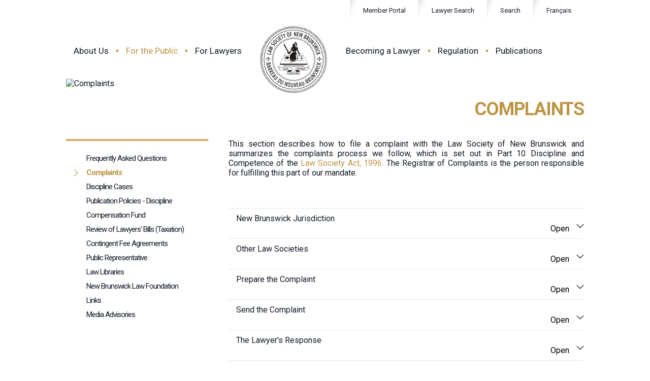

--- FILE ---
content_type: text/html; charset=UTF-8
request_url: https://lawsociety-barreau.nb.ca/en/public/filing-a-complaint/
body_size: 7835
content:
<!DOCTYPE html>
<html lang="en">
  <head>
    <meta charset="utf-8" />
    <!-- METATAGS -->
         <title>Complaints - Law Society of New Brunswick</title>

    <meta name="author" content="Law Society of New Brunswick" />
    <meta name="copyright" content="Law Society of New Brunswick" />
    <meta name="designer" content="OrangeSprocket | https://www.orangesprocket.com" />
    <meta name="owner" content="Law Society of New Brunswick" />
    <meta name="Classification" content="Business" />
    <meta name="DC.creator" content="Law Society of New Brunswick" />
    <meta name="DC.publisher" content="Law Society of New Brunswick" />
    <meta name="DC.rights" content="Law Society of New Brunswick" scheme="DCTERMS.URI" />

    <meta name="description" content="The Law Society was officially created in 1846. The Provincial Legislative Assembly adopted Chapter 48 of the Provincial Statutes which in effect incorporated what was then called the 'Barristers' Society' for the 'purpose of securing in the Province a learned and honourable legal profession, for establishing order and good conduct among its members and for promoting knowledgeable development and reform of the law'." />
    <meta name="topic" content="Law" />
    <meta name="DC.title" content="Complaints - Law Society of New Brunswick" />
    <meta name="DC.subject" content="Law" />
    <meta name="DC.description" content="The Law Society was officially created in 1846. The Provincial Legislative Assembly adopted Chapter 48 of the Provincial Statutes which in effect incorporated what was then called the 'Barristers' Society' for the 'purpose of securing in the Province a learned and honourable legal profession, for establishing order and good conduct among its members and for promoting knowledgeable development and reform of the law'." />

    <meta name="DC.type" content="Text" scheme="DCTERMS.DCMIType" />
    <meta name="DC.format" content="text/html" />

    <meta name="DC.date.created" content="Y-m-d" scheme="DCTERMS.W3CDTF" />
    <meta name="DC.date.modified" content="Y-m-d" scheme="DCTERMS.W3CDTF" />
    <meta name="DC.date.valid" content="Y-m-d" scheme="DCTERMS.W3CDTF" />

    <meta name="DC.identifier" content="https://lawsociety-barreau.nb.ca/en/public/filing-a-complaint" scheme="DCTERMS.URI" />
    <link rel="canonical" href="https://lawsociety-barreau.nb.ca/en/public/filing-a-complaint" />

    <meta name="robots" content="index,follow,noodp,noydir" />
    <meta name="verify-v1" content="" />
    <meta name="google-site-verification" content="" />

    <meta name="ICBM" content="45.963561,-66.643152" />
    <meta name="geo.position" content="45.963561,-66.643152" />
    <meta name="geo.placename" content="Fredericton, New Brunswick, Canada" />
    <meta name="geo.region" content="ca-nb" />

    <link rel="icon" type="image/png" href="https://lawsociety-barreau.nb.ca/resource/img/favicon-96x96.png" sizes="96x96" />
    <link rel="icon" type="image/svg+xml" href="https://lawsociety-barreau.nb.ca/resource/img/favicon.svg" />
    <link rel="shortcut icon" href="https://lawsociety-barreau.nb.ca/resource/img/favicon.ico" />
    <link rel="apple-touch-icon" sizes="180x180" href="https://lawsociety-barreau.nb.ca/resource/img/apple-touch-icon.png" />

    <meta property="og:title" content="Complaints - Law Society of New Brunswick" />
    <meta property="og:type" content="website" />
    <meta property="og:url" content="https://lawsociety-barreau.nb.ca/en/public/filing-a-complaint" />
    <meta property="og:image" content="https://lawsociety-barreau.nb.ca/resource/img/share-img.png" />
    <meta property="og:site_name" content="Law Society of New Brunswick" />
    <meta property="og:description" content="The Law Society was officially created in 1846. The Provincial Legislative Assembly adopted Chapter 48 of the Provincial Statutes which in effect incorporated what was then called the 'Barristers' Society' for the 'purpose of securing in the Province a learned and honourable legal profession, for establishing order and good conduct among its members and for promoting knowledgeable development and reform of the law'." />

    <link rel="alternate" type="application/rss+xml" title="RSS" href="/blog/rss_en" />
      

    <!-- **** HTML5 HELPERS **** -->
    <!--[if IE]><script src="https://html5shiv.googlecode.com/svn/trunk/html5.js"></script><![endif]-->
    <!--[if lte IE 8]><script src="resource/js/_support/es5-shim.js"></script><![endif]-->
    <!--[if lte IE 8]><script type="text/javascript" src="/resource/compiler/ie.js"></script><![endif]-->

    <link rel="stylesheet" href="/resource/css/screen.css" />
    <!-- <link rel="stylesheet" type="text/css" href="/themes/third_party/calendar/templates/mini.css" />
      <link rel="stylesheet" type="text/css" href="/themes/third_party/calendar/templates/month.css" /> -->

    <!--[if IE]><link rel="stylesheet" href="/resource/css/_ie/ie.css" type="text/css" media="screen,projection" /><![endif]-->
    <!--[if IE 7]><link rel="stylesheet" href="/resource/css/_ie/ie7.css" type="text/css" media="screen,projection" /><![endif]-->
    <!--[if IE 8]><link rel="stylesheet" href="/resource/css/_ie/ie8.css" type="text/css" media="screen,projection" /><![endif]-->
    <!--[if IE 9]><link rel="stylesheet" href="/resource/css/_ie/ie9.css" type="text/css" media="screen,projection" /><![endif]-->

    <!-- <script type="text/javascript" src="https://ajax.googleapis.com/ajax/libs/jquery/1.10.2/jquery.min.js"></script> -->
    <script type="text/javascript" src="https://ajax.googleapis.com/ajax/libs/jquery/3.6.0/jquery.min.js"></script>
    <script type="text/javascript" src="/resource/js/jquery.cookie.js"></script>
    <script type="text/javascript" src="/resource/js/jquery.bxSlider.js"></script>
    <script type="text/javascript" src="/resource/js/jquery.overlaps.js"></script>
    <script type="text/javascript" src="/resource/js/main.js"></script>
  </head>

  
  <body class="en  ">
        <header>
      <div class="wrapper">
        <nav id="top-links">
          <a href="https://lsbnb.alinityapp.com/client" title="Member Portal" target="_blank">Member Portal</a>
          <a href="https://lsbnb.alinityapp.com/client/publicdirectory" title="Lawyer Search" target="_blank">Lawyer Search</a>
          <!-- <a href="https://secure.lawsociety-barreau.nb.ca/memberdirectory/SearchResults.aspx" target="_blank"><span>&nbsp;</span>Lawyer Search</a> -->
          <a href="#" data-popup="search" id="searchButton"><span>&nbsp;</span>Search</a>
          <div class="searchForm">
            <form method="post" action="https://lawsociety-barreau.nb.ca/"  >
<div class='hiddenFields'>
<input type="hidden" name="ACT" value="8" />
<input type="hidden" name="XID" value="9217cff18e7f8c4262a2cfb10042cfbadc403fb8" />
<input type="hidden" name="RES" value="" />
<input type="hidden" name="meta" value="70RQZN6C+CzgEndAodRwqrIFxbtkZFN/IgoCPYCOiOE6D7YDKi5jIIAuXfDFO6/iJByKvAHeza4j0BXrSWwuSBOdZSaSH8Q8JlbFl1bMri9Hv58iyPgCSG8cPumRjrim6FI6Zv48TJiRefbuC/E7stSu12gbNPB9InHWhdApNfsamMqZjfTTCeL6uSJt3ww3YMUcU3EzydMlhCPxoGzJImI3BR/lcClz2S65u2CD3bLad7M5SKbELa6SubrM+bOaGKlqlaYdiRFah0zyiS6aZW7aXd7fAvy/8p1uOPSFGabzqcsZTqkyv+cJFIi5brIfhba+sqPtNl/pvH1DEbtSdAP8i1Thr4f6w4UxxbrdVWnEJnNXS35yRmqIzTlDNrp/3HoqX2JuQNP2H6tysPm6zyywkwzJXpZAwiHvzdP+rhoUuDm2JfWzLCzZfW5pLrJiF+C6uZIoDW5Z1eGa+O2yCVJUvD0VeehC60I7ManpHojScny5gYCwr28a6KEGFKQ084WKTgJo9cEw9ax8MZ8kwpA2Sr0XV3VBUpgQyx0rMME=" />
<input type="hidden" name="site_id" value="1" />
</div>


            <!-- <input type="hidden" name="csrf_token" value="{csrf_token}" /> -->
            <input type="text" name="keywords" id="keywords" value="" size="18" maxlength="100" placeholder="Search..." />
            <div id="searchSubmit"></div>
            </form>
          </div>

          
          <a
            href="
                    	                			https://lawsociety-barreau.nb.ca/fr/pour-le-public/plaintes/
                									                    "
            id="french"
            >Français</a
          >
           
        </nav>
        <!-- <div id="search" class="popup">
          <form method="post" action="?">
            <fieldset>
              <input type="text" name="keywords" placeholder="Keywords" />
              <button type="submit" class="more"><span>&nbsp;</span></button>
            </fieldset>
          </form>
        </div>

        <div id="login" class="popup">
          <form method="post" action="?">
            <fieldset>
              <input type="text" name="username" placeholder="Username" />
              <input type="password" name="password" placeholder="Password" />

              <button type="submit" class="more"><span>&nbsp;</span></button>

              <a href="#">Forgot your password?</a>
            </fieldset>
          </form>
        </div> -->

        <nav id="main">
          <a href="/en/about/" class="has-sub ">About Us<span>&nbsp;</span></a
          ><span>&nbsp;</span> <a href="/en/public/" class="has-sub nav-active">For the Public<span>&nbsp;</span></a
          ><span>&nbsp;</span>
          <a href="/en/for-lawyers/" class="has-sub ">For Lawyers<span>&nbsp;</span></a>
          <h1>
            <a href="/en/">Law Society of New Brunswick - Barreau du Nouveau-Brunswick</a>
          </h1>
          <a href="/en/becoming-a-lawyer/" class="has-sub ">Becoming a Lawyer<span>&nbsp;</span></a
          ><span>&nbsp;</span> <a href="/en/regulation/" class="has-sub ">Regulation<span>&nbsp;</span></a
          ><span>&nbsp;</span>
          <a href="/en/publications/" class="has-sub ">Publications<span>&nbsp;</span></a>
        </nav>
      </div>
    </header>
       </body>
</html>



<section id="page" class="public filing-a-complaint standard long-menu">

    <div class="wrapper">
        <header>
            <img src="https://lawsociety-barreau.nb.ca/uploads/headers/header-objects.jpg" alt="Complaints" width="1020" height="240" />
                        <h2><p>
	<strong>Complaints</strong></p>
</h2>
                    </header>
    </div>
    <div class="wrapper">
		<nav id="sub-menu">
	        <ul id="nav-sub">
<li class="first"><a href="https://lawsociety-barreau.nb.ca/en/public/faq/">Frequently Asked Questions</a></li>
<li class="active"><a href="https://lawsociety-barreau.nb.ca/en/public/filing-a-complaint/">Complaints</a></li>
<li><a href="https://lawsociety-barreau.nb.ca/en/public/discipline-history-full-list/">Discipline Cases</a></li>
<li><a href="https://lawsociety-barreau.nb.ca/en/public/discipline-publication-policy/">Publication Policies - Discipline</a></li>
<li><a href="https://lawsociety-barreau.nb.ca/en/public/compensation-fund/">Compensation Fund</a></li>
<li><a href="https://lawsociety-barreau.nb.ca/en/public/review-of-lawyers-bills-taxation/">Review of Lawyers' Bills (Taxation)</a></li>
<li><a href="https://lawsociety-barreau.nb.ca/en/public/contingent-fee-agreements/">Contingent Fee Agreements</a></li>
<li><a href="https://lawsociety-barreau.nb.ca/en/public/representative/">Public Representative</a></li>
<li><a href="https://lawsociety-barreau.nb.ca/en/public/law-libraries/">Law Libraries</a></li>
<li><a href="https://lawsociety-barreau.nb.ca/en/public/new-brunswick-law-foundation/">New Brunswick Law Foundation</a></li>
<li><a href="https://lawsociety-barreau.nb.ca/en/public/links/">Links</a></li>
<li class="last"><a href="https://lawsociety-barreau.nb.ca/en/public/media/">Media Advisories</a></li>
</ul>
	    </nav>
	    <div class="content">
	
	        
	        <div class="block odd">
				<div class="content-wrapper">
	
	                <p style="text-align: justify;">
	This section describes how to file a complaint with the Law Society of New Brunswick and summarizes the complaints process we follow, which is set out in Part 10 Discipline and Competence of the <a href="https://lawsociety-barreau.nb.ca/uploads/forms/Law_Society_Act_1996_-_Loi_de_1996_sur_le_Barreau.pdf" target="_blank">Law Society Act, 1996</a>. The Registrar of Complaints is the person responsible for fulfilling this part of our mandate.</p>

	
	                	                				</div>
	        </div>
	        
	
	        
            <div class="question en" href="#faq">
                <p>
	New Brunswick Jurisdiction</p>

                <a href="#">Open <span>&nbsp;</span></a>
            </div>
            <div class="answer">
                <p>
	The Law Society of New Brunswick is authorized to regulate lawyers practising in <strong>New Brunswick</strong>. The Registrar of Complaints is authorized to investigate lawyers&rsquo; professional conduct.</p>
<p>
	If you feel a lawyer practising in New Brunswick has conducted himself or herself improperly, you may file a complaint in writing. The Law Society will investigate complaints about a range of professional conduct issues. All complaints are under the jurisdiction of our <a href="/uploads/forms/Code_of_Professional_Conduct.pdf" target="_blank">Code of Professional Conduct</a>, as well as our <a href="https://lawsociety-barreau.nb.ca/en/regulation/acts-and-rules" target="_blank">Act and Rules</a>.</p>
<p>
	<strong>IMPORTANT: filing a complaint is not a substitute for <a href="https://lawsociety-barreau.nb.ca/en/public/review-of-lawyers-bills-taxation" target="_blank">Review of Lawyers&rsquo; Bills</a>&nbsp;or for claiming damages for negligence from the <a href="https://lawsociety-barreau.nb.ca/en/for-lawyers/insurance" target="_blank">Professional Liability Reserve (Insurance Fund)</a></strong>.</p>

                <a href="#" class="close">Close <span>&nbsp;</span></a>
                <div class="clear">&nbsp;</div>
            </div>
	        
            <div class="question en" href="#faq">
                <p>
	Other Law Societies</p>

                <a href="#">Open <span>&nbsp;</span></a>
            </div>
            <div class="answer">
                <p>
	If you wish to file a complaint against a lawyer practising in one of the other provinces or territories, you must contact that other law society about their procedures. A list of all law societies in Canada is available on our <a href="https://lawsociety-barreau.nb.ca/en/public/links" target="_blank">Links</a> page.</p>

                <a href="#" class="close">Close <span>&nbsp;</span></a>
                <div class="clear">&nbsp;</div>
            </div>
	        
            <div class="question en" href="#faq">
                <p>
	Prepare the Complaint</p>

                <a href="#">Open <span>&nbsp;</span></a>
            </div>
            <div class="answer">
                <p>
	There are two ways to file a complaint: write a letter naming the lawyer and describing your complaint OR complete our <a href="https://lsbnb.alinityapp.com/client/complaint/submitcomplaint?_als_culturechoice=en-ca" target="_blank">Complaint Form </a>and submit it. Additional information or documents may be attached to the electronic form. Also with respect to the form, please answer as much as you are able to, including all required fields.</p>
<p>
	We cannot accept complaints by telephone. According to the <a href="https://lawsociety-barreau.nb.ca/uploads/forms/Law_Society_Act_1996_-_Loi_de_1996_sur_le_Barreau.pdf" target="_blank">Law Society Act, 1996</a>, complaints must be filed in writing and we are not permitted to make exceptions.</p>
<p>
	You may attach <strong>copies</strong> of any documents you feel are important in order to clearly explain or support your complaint. We do not promise to return original documents. Please note: we cannot help you write your complaint, nor can we advise you as to what you should write or include. You do not need to quote the provisions or relevant parts of legislation that you feel the lawyer breached.</p>
<p>
	The complaint should cover &ldquo;the five W&rsquo;s&rdquo;: who, what, where, when and why?</p>
<ul>
	<li>
		Who is the lawyer? &ndash; You must name the lawyer. We do not accept complaints against law firms.</li>
	<li>
		What did he/she do or fail to do?</li>
	<li>
		Where did it happen?</li>
	<li>
		When did it happen? &ndash; There is no time limit for filing a complaint.</li>
	<li>
		Why do you think it happened?</li>
</ul>
<p>
	Make sure to include your full name and contact information, including your full mailing address and telephone numbers. If you move or if your telephone numbers change, please be sure to contact us again with your new information.&nbsp;</p>

                <a href="#" class="close">Close <span>&nbsp;</span></a>
                <div class="clear">&nbsp;</div>
            </div>
	        
            <div class="question en" href="#faq">
                <p>
	Send the Complaint</p>

                <a href="#">Open <span>&nbsp;</span></a>
            </div>
            <div class="answer">
                <p>
	Send your complaint letter or completed form along with <strong>copies</strong> of any relevant documents to the attention of the Registrar of Complaints by <a href="https://lawsociety-barreau.nb.ca/en/about/contact" target="_blank">regular mail, by fax, or by email</a>.&nbsp;Be sure to sign your complaint. If you send an unsigned complaint by email, please send a signed copy by regular mail as well.&nbsp;</p>
<p>
	If you have completed and submitted an electronic <a href="https://lsbnb.alinityapp.com/client/complaint/submitcomplaint?_als_culturechoice=en-ca" target="_blank">Complaint Form</a>, it is not required to submit a copy by mail, fax or email.&nbsp;</p>
<p>
	As soon as we receive your complaint, we will write to you <strong>by regular mail</strong> to acknowledge receipt.</p>

                <a href="#" class="close">Close <span>&nbsp;</span></a>
                <div class="clear">&nbsp;</div>
            </div>
	        
            <div class="question en" href="#faq">
                <p>
	The Lawyer&#39;s Response</p>

                <a href="#">Open <span>&nbsp;</span></a>
            </div>
            <div class="answer">
                <p>
	Once the lawyer&rsquo;s response is received, it will be evaluated by the Registrar of Complaints. In most cases, a copy will be sent to you although it is possible that some solicitor-client privileged information will <strong>not </strong>be forwarded to you. Along with the lawyer&rsquo;s response, you will be given an opportunity to make additional comments. At this point, you may be satisfied with the lawyer&rsquo;s response.&nbsp;</p>

                <a href="#" class="close">Close <span>&nbsp;</span></a>
                <div class="clear">&nbsp;</div>
            </div>
	        
            <div class="question en" href="#faq">
                <p>
	Action Taken by the Registrar</p>

                <a href="#">Open <span>&nbsp;</span></a>
            </div>
            <div class="answer">
                <p>
	If the complaint cannot be resolved, the Registrar of Complaints will consider all documentary material obtained and determine if further investigation is necessary and then determine if the complaint has merit. Both you and the lawyer will receive a copy of the written decision. In deciding a complaint, the Registrar has numerous options, some of which are:</p>
<ul>
	<li>
		The Registrar may dismiss the complaint if, in the opinion of the Registrar, it is without merit.</li>
	<li>
		The Registrar may issue a caution or a warning if, in the opinion of the Registrar, the complaint has merit but does not justify disciplinary action.</li>
	<li>
		The Registrar may refer the complaint to <a href="https://lawsociety-barreau.nb.ca/en/about/committees" target="_blank">the Competence Committee, the Complaints Committee or the Discipline Committee</a>. In some cases, further investigation or a hearing will be conducted. A final decision will then be made by whichever committee received the referral.</li>
</ul>

                <a href="#" class="close">Close <span>&nbsp;</span></a>
                <div class="clear">&nbsp;</div>
            </div>
	        
            <div class="question en" href="#faq">
                <p>
	Possible Outcomes</p>

                <a href="#">Open <span>&nbsp;</span></a>
            </div>
            <div class="answer">
                <p>
	If a complaint is referred to the <a href="https://lawsociety-barreau.nb.ca/en/about/committees" target="_blank">Complaints Committee</a>, the committee may be of the opinion that no disciplinary action is warranted. If this is the case, the Complaints Committee like the Registrar of Complaints can reject a complaint or issue a caution/warning to the lawyer. In some cases, complaints require further investigation. These complaints will be referred back to the Registrar, or a panel of the Complaints Committee will conduct an interview of you and the lawyer.</p>
<p>
	The Complaints Committee also has options that are not available to the Registrar, such as requesting a financial audit or quality review of the lawyer&rsquo;s practice. Other options available to the Complaints Committee through an informal process (i.e. without a hearing) are to settle the complaint, reprimand the lawyer, fine the lawyer, order the lawyer to pay costs, or impose conditions on the lawyer&rsquo;s practice.</p>
<p>
	Any disciplinary action above a caution or warning constitutes a discipline history for the lawyer, and this history cannot be expunged or removed.</p>

                <a href="#" class="close">Close <span>&nbsp;</span></a>
                <div class="clear">&nbsp;</div>
            </div>
	        
            <div class="question en" href="#faq">
                <p>
	The Discipline Committee</p>

                <a href="#">Open <span>&nbsp;</span></a>
            </div>
            <div class="answer">
                <p>
	When a complaint is forwarded to the <a href="https://lawsociety-barreau.nb.ca/en/about/committees" target="_blank">Discipline Committee</a>, the Discipline Committee will conduct a formal hearing, and the hearing will be open to the public. A Notice of Complaint will be prepared, setting out the allegations against the lawyer. This notice will be published on the <a href="https://lawsociety-barreau.nb.ca/en/public/discipline-history-full-list" target="_blank">Discipline Cases</a>&nbsp;page of this website, along with any reply filed by the lawyer. Once a date for the hearing has been set, a Notice of Hearing will be posted. Once the hearing has concluded, the Discipline Committee&rsquo;s decision will also be published on the same page.</p>

                <a href="#" class="close">Close <span>&nbsp;</span></a>
                <div class="clear">&nbsp;</div>
            </div>
	        
            <div class="question en" href="#faq">
                <p>
	Compensation</p>

                <a href="#">Open <span>&nbsp;</span></a>
            </div>
            <div class="answer">
                <p>
	The Law Society cannot reimburse you for a lawyer&rsquo;s professional misconduct.</p>
<p>
	When a lawyer has been found guilty of dishonesty and caused his or her client(s) to suffer a financial loss, Council of the Law Society approves a payment from the Compensation Fund. These applications are considered by the Compensation Fund Committee after the Discipline Committee hearing has taken place. More information about our <a href="https://lawsociety-barreau.nb.ca/en/public/compensation-fund" target="_blank">Compensation Fund</a> is available on this website. There is also an application form you can download.</p>

                <a href="#" class="close">Close <span>&nbsp;</span></a>
                <div class="clear">&nbsp;</div>
            </div>
	        
            <div class="question en" href="#faq">
                <p>
	If You Still Have Questions</p>

                <a href="#">Open <span>&nbsp;</span></a>
            </div>
            <div class="answer">
                <p>
	If you have other questions or concerns, you are invited to <a href="https://lawsociety-barreau.nb.ca/en/about/contact" target="_blank">communicate with us by telephone</a> for further explanation. Please remember that we cannot give you legal advice, and we are not permitted to give our opinion over the telephone.</p>

                <a href="#" class="close">Close <span>&nbsp;</span></a>
                <div class="clear">&nbsp;</div>
            </div>
	        
			
	    </div>
	    <div class="clear">&nbsp;</div>
    </div>
    <div style="clear:both;"></div>

</section>


		        <footer>

            <div class="wrapper">

                <nav id="public-footernav">
                    <h3>Public</h3>
                    <ul id="nav-sub">
<li class="first"><a href="https://lawsociety-barreau.nb.ca/en/public/faq/">Frequently Asked Questions</a></li>
<li class="active"><a href="https://lawsociety-barreau.nb.ca/en/public/filing-a-complaint/">Complaints</a></li>
<li><a href="https://lawsociety-barreau.nb.ca/en/public/discipline-history-full-list/">Discipline Cases</a></li>
<li><a href="https://lawsociety-barreau.nb.ca/en/public/discipline-publication-policy/">Publication Policies - Discipline</a></li>
<li><a href="https://lawsociety-barreau.nb.ca/en/public/compensation-fund/">Compensation Fund</a></li>
<li><a href="https://lawsociety-barreau.nb.ca/en/public/review-of-lawyers-bills-taxation/">Review of Lawyers' Bills (Taxation)</a></li>
<li><a href="https://lawsociety-barreau.nb.ca/en/public/contingent-fee-agreements/">Contingent Fee Agreements</a></li>
<li><a href="https://lawsociety-barreau.nb.ca/en/public/representative/">Public Representative</a></li>
<li><a href="https://lawsociety-barreau.nb.ca/en/public/law-libraries/">Law Libraries</a></li>
<li><a href="https://lawsociety-barreau.nb.ca/en/public/new-brunswick-law-foundation/">New Brunswick Law Foundation</a></li>
<li><a href="https://lawsociety-barreau.nb.ca/en/public/links/">Links</a></li>
<li class="last"><a href="https://lawsociety-barreau.nb.ca/en/public/media/">Media Advisories</a></li>
</ul>
                </nav>

                <nav id="lawyers-footernav">
                    <h3>For Lawyers</h3>
                    <ul id="nav-sub">
<li class="first"><a href="https://lawsociety-barreau.nb.ca/en/for-lawyers/anti-money-laundering-measures/">Anti-Money Laundering Measures</a></li>
<li><a href="https://lawsociety-barreau.nb.ca/en/for-lawyers/annual-general-meeting/">Annual General Meeting</a></li>
<li><a href="https://lawsociety-barreau.nb.ca/en/for-lawyers/bac-program-development-project/">Bar Admission Program Development Project</a></li>
<li><a href="https://lawsociety-barreau.nb.ca/en/for-lawyers/business-of-law-course/">Business of Law Course</a></li>
<li><a href="https://lawsociety-barreau.nb.ca/en/for-lawyers/calendar-of-events/">Calendar of Events</a></li>
<li><a href="https://lawsociety-barreau.nb.ca/en/for-lawyers/contingent-fee-agreements/">Contingent Fee Agreements</a></li>
<li><a href="https://lawsociety-barreau.nb.ca/en/for-lawyers/continuing-professional-development/">Continuing Professional Development</a></li>
<li><a href="https://lawsociety-barreau.nb.ca/en/for-lawyers/covid-19/">COVID-19</a></li>
<li><a href="https://lawsociety-barreau.nb.ca/en/for-lawyers/discipline/">Discipline</a></li>
<li><a href="https://lawsociety-barreau.nb.ca/en/for-lawyers/employment-opportunities/">Employment Opportunities</a></li>
<li><a href="https://lawsociety-barreau.nb.ca/en/for-lawyers/fees-forms/">Fees</a></li>
<li><a href="https://lawsociety-barreau.nb.ca/en/for-lawyers/franklin-o.-leger-q.c.-award/">Franklin O. Leger, Q.C. Award</a></li>
<li><a href="https://lawsociety-barreau.nb.ca/en/for-lawyers/fraud-alerts/">Fraud Alerts</a></li>
<li><a href="https://lawsociety-barreau.nb.ca/en/for-lawyers/insurance/">Insurance</a></li>
<li><a href="https://lawsociety-barreau.nb.ca/en/for-lawyers/kings-counsel/">King's Counsel</a></li>
<li><a href="https://lawsociety-barreau.nb.ca/en/for-lawyers/law-society-act-1996-amendments-2003/">Law Society Act, 1996 - Amendments (2023)</a></li>
<li><a href="https://lawsociety-barreau.nb.ca/en/for-lawyers/limited-liability-partnerships/">Limited Liability Partnerships</a></li>
<li><a href="https://lawsociety-barreau.nb.ca/en/for-lawyers/member-certificates/">Member Certificates</a></li>
<li><a href="https://lawsociety-barreau.nb.ca/en/for-lawyers/membership-change-of-status/">Membership and Change of Status</a></li>
<li><a href="https://lawsociety-barreau.nb.ca/en/for-lawyers/lawyers-from-outside-new-brunswick/">Mobility</a></li>
<li><a href="https://lawsociety-barreau.nb.ca/en/for-lawyers/court-practice-directions/">Practice Directions</a></li>
<li><a href="https://lawsociety-barreau.nb.ca/en/for-lawyers/statement-on-racial-injustice/">Statement on Racial Injustice</a></li>
<li><a href="https://lawsociety-barreau.nb.ca/en/for-lawyers/statement-on-residential-schools-and-day-schools/">Statement on Residential Schools and Day Schools</a></li>
<li class="last"><a href="https://lawsociety-barreau.nb.ca/en/for-lawyers/trus/">Trust Account</a></li>
</ul>
                    <!--<a href="" id="show-more-lawyers">Show more...</a>
                    <a href="" id="hide-more-lawyers">Re-hide links...</a>-->
                </nav>

                <nav id="becoming-footernav">
                    <h3>Becoming a Lawyer</h3>
                    <ul id="nav-sub">
<li class="first"><a href="https://lawsociety-barreau.nb.ca/en/becoming-a-lawyer/admissions-program-guide/">Admission Program Guide and Forms</a></li>
<li><a href="https://lawsociety-barreau.nb.ca/en/becoming-a-lawyer/form-1-bap-registration/">Form 1 - Bar Admission Program Application and Enrollment</a></li>
<li><a href="https://lawsociety-barreau.nb.ca/en/becoming-a-lawyer/important-dates/">Important Dates</a></li>
<li><a href="https://lawsociety-barreau.nb.ca/en/becoming-a-lawyer/admission-to-the-law-society/">Admission to the Law Society</a></li>
<li><a href="https://lawsociety-barreau.nb.ca/en/becoming-a-lawyer/principals/">For Principals</a></li>
<li><a href="https://lawsociety-barreau.nb.ca/en/becoming-a-lawyer/recommended-courses-for-law-students/">Recommended Courses for Law Students</a></li>
<li><a href="https://lawsociety-barreau.nb.ca/en/becoming-a-lawyer/nbls-practice-material/">Practice Materials</a></li>
<li><a href="https://lawsociety-barreau.nb.ca/en/becoming-a-lawyer/bar-admission-program-development-project/">Bar Admission Program Development Project</a></li>
<li class="last"><a href="https://lawsociety-barreau.nb.ca/en/becoming-a-lawyer/impact-of-covid-19-on-bar-admission-activities/">Impact of COVID-19 on Bar Admission Activities</a></li>
</ul>
                </nav>

                <nav id="about-footernav">
                    <h3>About</h3>
                    <ul id="nav-sub">
<li class="first"><a href="https://lawsociety-barreau.nb.ca/en/about/history/">History</a></li>
<li><a href="https://lawsociety-barreau.nb.ca/en/about/council/">Council</a></li>
<li><a href="https://lawsociety-barreau.nb.ca/en/about/committees/">Committees</a></li>
<li><a href="https://lawsociety-barreau.nb.ca/en/about/staff/">Our Team</a></li>
<li><a href="https://lawsociety-barreau.nb.ca/en/about/past-presidents/">Past Presidents</a></li>
<li class="last"><a href="https://lawsociety-barreau.nb.ca/en/about/contact/">Contact</a></li>
</ul>
                </nav>

                <nav class="quick">
                    <a href="/en/about/contact/" class="contact"><span>&nbsp;</span> Contact</a>
                    <a href="/en/intranet/" class="login"><span>&nbsp;</span> Intranet</a>
                    <a href="/fr/" class="french"><span>&nbsp;</span> Fran&ccedil;ais</a>
                </nav>

                <div class="clear">&nbsp;</div>

                <img src="/resource/img/footer-logo.png" alt="Law Society of New Brunswick - Barreau du Nouveau-Brunswick" width="109" height="109" />

            </div>

        </footer>
                
        
<script>
  (function(i,s,o,g,r,a,m){i['GoogleAnalyticsObject']=r;i[r]=i[r]||function(){(i[r].q=i[r].q||[]).push(arguments)},i[r].l=1*new Date();a=s.createElement(o),
  m=s.getElementsByTagName(o)[0];a.async=1;a.src=g;m.parentNode.insertBefore(a,m)
  })(window,document,'script','//www.google-analytics.com/analytics.js','ga');

  ga('create', 'UA-49451343-1', 'lawsociety-barreau.nb.ca');
  ga('send', 'pageview');

</script>

    </body>

</html>


--- FILE ---
content_type: text/css
request_url: https://lawsociety-barreau.nb.ca/resource/css/screen.css
body_size: 6226
content:
@import "//fonts.googleapis.com/css?family=Titillium+Web:400,700,200,200italic";@import "//fonts.googleapis.com/css?family=Roboto+Slab:400,100,300,700";@import "//fonts.googleapis.com/css?family=Roboto:400,100italic,100,300,300italic,400italic,500,700,500italic,700italic,900,900italic";@import "//fonts.googleapis.com/css?family=Roboto:400,100,100italic,300,300italic,400italic,500,500italic,700,700italic,900italic,900";@font-face{font-family:"Bitter";src:url("../fonts/Bitter-Regular-webfont.eot");src:url("../fonts/Bitter-Regular-webfont.eot?#iefix") format("embedded-opentype"), url("../fonts/Bitter-Regular-webfont.woff") format("woff"), url("../fonts/Bitter-Regular-webfont.ttf") format("truetype"), url("../fonts/Bitter-Regular-webfont.svg#BitterRegular") format("svg");font-weight:normal;font-style:normal}@font-face{font-family:"Bitter";src:url("../fonts/Bitter-Italic-webfont.eot");src:url("../fonts/Bitter-Italic-webfont.eot?#iefix") format("embedded-opentype"), url("../fonts/Bitter-Italic-webfont.woff") format("woff"), url("../fonts/Bitter-Italic-webfont.ttf") format("truetype"), url("../fonts/Bitter-Italic-webfont.svg#BitterItalic") format("svg");font-weight:normal;font-style:italic}@font-face{font-family:"Bitter";src:url("../fonts/Bitter-Bold-webfont.eot");src:url("../fonts/Bitter-Bold-webfont.eot?#iefix") format("embedded-opentype"), url("../fonts/Bitter-Bold-webfont.woff") format("woff"), url("../fonts/Bitter-Bold-webfont.ttf") format("truetype"), url("../fonts/Bitter-Bold-webfont.svg#BitterBold") format("svg");font-weight:bold;font-style:normal}*{margin:0;padding:0}a{color:#121a25;font-family:"Roboto";text-decoration:none}a img{border:0}body{color:#121a25;font-family:"Roboto";-webkit-font-smoothing:antialiased}.wrapper{margin:0 auto;width:1020px;position:relative}.content-wrapper{float:right;width:700px}.content-wrapper a{color:#bc9443}.clear{clear:both;height:0}#homepage-calendar{height:400px}#page{margin-bottom:30px}#page div.left{float:left;width:330px}#page div.left.large{width:460px}#page div.right{float:right;width:330px}#page div.right.small{width:200px;border-left:1px solid #e6e6e6}#page div.right.pad{width:300px}#page.homepage div.right{float:right;width:45%}#page div.right.small{padding-left:25px;width:180px}#page div.right.small.pad{padding-left:70px;width:135px}q{color:#365c78;display:block;font-family:"Roboto", sans-serif;font-size:30px;font-weight:300;width:80%;margin:0 auto;padding:30px 0;text-align:center}q::before,q::after{content:""}hr{background:#e6e6e6;border:0;height:1px}ul{list-style-image:url("../img/bullet.png");margin:0 0 20px 15px}ol{margin:0 0 20px 20px}ul li,ol li{margin-bottom:15px}ol li > span.bullet{color:#bc9443;display:inline-block;font-size:12px;vertical-align:top;width:22px;display:none}ol li > div{width:773px}td.has_events,td.has_events a,td.has_events div a{color:#bc9443}h2{background:url("../img/h2-bg.png") no-repeat bottom center;color:#365c78;font-size:24px;font-style:italic;font-weight:600;margin:20px 0;line-height:40px;padding-bottom:20px;text-align:center}h2 strong,h2 b{color:#121a25;font-family:"Roboto";font-size:50px}h3,form legend{color:#121a25;font-size:26px;font-weight:normal;margin-bottom:20px}p + h3{margin-top:30px}h4{background:url("../img/h4-icon.png") 0 2px no-repeat;color:#121a25;font-size:26px;font-weight:normal;margin:0 0 10px 0;padding-left:40px;height:30px}.more{background:#4c83aa;border:0;color:#fff;cursor:pointer;display:inline-block;font-size:16px;height:50px;line-height:49px;padding:0 30px;width:auto}.more span{background:url("../img/anchor-more.png") no-repeat;display:inline-block;height:15px;margin-right:15px;vertical-align:-16px;width:9px}.more:hover{background:#5897c4}form fieldset{border:0}form label{color:#333;display:inline-block;font-size:14px;width:120px}form input{background:#f9f9f9;border:1px solid #ccc;color:#121a25;font-family:"Roboto";margin-bottom:15px;padding:5px 10px;outline:none;width:230px}table{border-collapse:collapse;width:100%}table td{border-top:1px solid #e6e6e6;padding:9px 0;width:350px}table td + td{text-align:right;width:225px}table td + td a{color:#bc9443;font-family:"Roboto";font-size:14px}table tr.title-row td{padding:24px 0 10px 0;font-size:20px;text-transform:uppercase;color:#bc9443}table tr.title-row.first td{padding:9px 0}body > header{background:#fff;min-height:200px}body > header .wrapper{position:relative}body > header nav#top-links{font-size:0;position:absolute;right:0;top:0;z-index:200}body > header nav#top-links a{background:#fff url("../img/top-link-bg.png") no-repeat top left;border-left:1px solid #e6e6e6;display:inline-block;font-size:13px;padding:13px 25px 6px;position:relative;border-bottom:1px solid #ffffff;z-index:4000}body > header nav#top-links a span{display:inline-block;left:0;position:absolute;top:15px}body > header nav#top-links a.search,body > header nav#top-links a.login{padding:13px 30px 6px}body > header nav#top-links a.search span{background:url("../img/icon-search.png") no-repeat top center;height:18px;width:14px}body > header nav#top-links a.login span{background:url("../img/icon-login.png") no-repeat top center;height:20px;width:11px}body > header nav#top-links a:hover,body > header nav#top-links a.active{color:#4c83aa}body > header nav#top-links a.active{border-right:1px solid #e6e6e6;height:32px}body > header nav#top-links a.active span{background-position:bottom center}body > header nav#top-links a.active + a{border-left:0}body > header #login{height:125px}body > header #login button{top:85px}body > header #search{height:41px}body > header #search button{top:28px}body > header .popup{background:#fff;border:1px solid #e6e6e6;display:none;padding:20px;position:absolute;right:0;top:50px;width:262px;z-index:100}body > header .popup input{font-size:14px;padding:10px;width:240px}body > header .popup button{height:28px;line-height:27px;padding:0 10px;position:absolute;right:27px;top:85px}body > header .popup button span{margin-right:0}body > header .popup a{display:block;font-size:13px;margin-top:-5px;text-align:right}body > header nav#main{clear:both;font-family:"Roboto";font-size:0;padding-top:70px}body > header nav#main a{display:inline-block;font-size:17px;padding:20px 15px;position:relative}body.fr > header nav#main a{font-size:15px}body > header nav#main a span{display:none}body > header nav#main a.active,body > header nav#main a:hover{color:#bc9443}body > header nav#main a.nav-active{color:#bc9443 !important}body > header nav#main a.active span{background:url("../img/sub-menu-tip.png") no-repeat;display:inline-block;height:7px;left:50%;margin-left:-8px;position:absolute;top:69px;width:16px;z-index:100}body > header nav#main > span{background:#bc9443;display:inline-block;height:4px;vertical-align:8px;width:4px}body > header nav#main h1{display:inline-block}body > header nav#main h1 a{background:url("../img/logo.png") no-repeat center center;height:145px;margin:0 15px;padding:0;position:relative;text-indent:-9999px;top:-45px;width:145px;z-index:100}body > header nav.sub-menu{border-top:1px solid #e6e6e6;display:none;padding:30px 15px 15px;position:relative;top:-85px;width:100%}body > header nav.sub-menu ul{list-style:none;margin:0;padding:0}body > header nav.sub-menu a{display:inline-block;float:left;font-family:"Roboto";font-size:14px;padding:5px;width:320px}body > header nav.sub-menu a:hover{color:#bc9443}#nav-sub{list-style:none}body > #page{margin-top:-80px;position:relative;z-index:50}body > #page.standard p{font-size:16px;margin-bottom:20px}body > #page.standard table{font-size:14px}body > #page.standard h2 p{font-size:40px;margin-bottom:0}body > #page.standard > .wrapper > .content{float:right;padding:0 0 60px;width:700px}.content a{color:#bc9443}body > #page.standard > .wrapper > .content.intranet{width:1020px}body > #page.standard.intranet h2{color:#bc9443;font-family:"Roboto";font-size:36px;font-style:normal;font-weight:bold;letter-spacing:-1px;line-height:36px;text-transform:uppercase}body > #page.standard .bg-left{background:#fff;left:0;height:406px;margin-right:510px;position:absolute;right:50%;top:0;z-index:-1}body > #page.standard .bg{background:#fff;bottom:0;left:0;position:absolute;right:0;top:360px;z-index:-1}body > #page.standard header{position:relative}body > #page.standard header h2{background:none;color:#121a25;font-size:40px;text-align:right}body > #page.standard header h2 strong,body > #page.standard header h2 b{color:#bc9443;font-family:"Roboto";font-size:36px;font-style:normal;font-weight:bold;letter-spacing:-1px;line-height:36px;text-transform:uppercase}header #sub-menu{position:absolute;top:60px;left:0}#sub-menu{background:url(../img/bg-sub-menu.jpg) top left no-repeat;border-top:4px solid #cdaf72;display:block;padding:20px;width:240px;z-index:9000;float:left}#sub-menu ul{list-style:none;float:left;width:240px}#sub-menu ul li{margin:0;padding:0}#sub-menu ul li a{display:block;font-family:"Roboto";font-size:15px;letter-spacing:-1px;margin:0;padding:5px}#sub-menu ul li.active > a,#sub-menu ul li a:hover{color:#bc9443}#sub-menu ul li.active a{background:url("../img/anchor-active.png") no-repeat left center;font-weight:bold;margin-left:-20px;padding-left:25px}body > #page.standard .block{padding:0 0 40px;width:700px;float:left}body > #page.standard .block div.left p,body > #page.standard .block div.right p,body > #page.standard .block div.left ul li,body > #page.standard .block div.right ul li{font-size:14px}body > #page.standard .block a{color:#bc9443}body > #page.standard .block div.right.small a{font-family:"Roboto";font-size:14px}footer{background:#121a25;text-align:center;padding:10px 0;margin:0;float:left;width:100%}footer nav{float:left;text-align:left;width:215px}footer nav h3{color:#fff;font-size:14px;font-weight:bold;margin-top:30px}footer nav ul{list-style:none;margin:0;padding:0}footer nav ul li{margin:0;padding:0}footer nav a{color:#fff;display:block;font-family:"Roboto";font-size:12px}footer nav a.hide-more{display:none}footer > .wrapper > img{margin:30px 0}footer nav.quick{margin-top:25px;width:140px}footer nav.quick a{display:block;font-size:14px;font-weight:bold;margin-bottom:25px;padding:5px}footer nav.quick a span{display:inline-block;height:27px;margin-right:15px;vertical-align:2px;width:27px}footer nav.quick a.contact span{background:url("../img/icon-footer-contact.png") no-repeat}footer nav.quick a.login span{background:url("../img/icon-footer-login.png") no-repeat}footer nav.quick a.french span{background:url("../img/icon-footer-french.png") no-repeat}footer nav.quick a.english span{background:url("../img/icon-footer-english.png") no-repeat}#page.homepage > .wrapper > .bg{left:50%;height:406px;position:absolute;right:0;top:0;z-index:-1}#page.homepage #slider{list-style:none;height:500px;margin:0 0 20px;overflow:hidden;position:relative;width:1020px;*zoom:1}#page.homepage #slider li{width:1020px;height:500px;display:block;position:relative}#page.homepage #slider .content{background:#fff;border-top:4px solid #bc9443;padding:20px 20px 20px;position:absolute;right:0;top:25px;width:360px;min-height:140px}#page.homepage #slider .content p{color:#121a25;font-size:22px;font-style:italic;font-weight:200;line-height:45px}#page.homepage #slider .content strong{color:#bc9443;font-size:22px;font-style:normal;font-weight:bold;letter-spacing:-1px;line-height:36px;text-transform:uppercase}#page.homepage #slider .content a{bottom:0;height:40px;line-height:45px;position:absolute;right:0}#page.homepage #slider img{display:block;min-width:100%}#page.homepage #slider div.slider-text{position:absolute;bottom:0;right:0;border-top:4px solid #bc9443;width:511px;height:104px;background:#fff;text-align:center;line-height:104px}#page.homepage #slider div.slider-text h2{line-height:104px;font-family:"Roboto";margin:0;padding:0;font-size:34px;font-style:normal;text-transform:uppercase;font-weight:900;color:#bc9443;background:none}#page.homepage #slider div.slider-text h2 a{color:#bc9443}#page.homepage .bx-wrapper{position:relative;max-height:500px}#page.homepage .bx-wrapper .bx-viewport{height:500px !important}#page.homepage .bx-wrapper .bx-pager{z-index:1000;bottom:-35px;position:absolute;right:10px}#page.homepage .bx-wrapper .bx-pager .bx-pager-item{margin-left:10px}#page.homepage .bx-wrapper .bx-pager .bx-pager-item,#page.homepage .bx-wrapper .bx-pager .bx-pager-link,#page.homepage .bottom .right .wrapper nav a{display:inline-block;height:10px;width:10px}#page.homepage .bx-wrapper .bx-pager .bx-pager-link,#page.homepage .bottom .right .wrapper nav a{background:#fff;cursor:pointer;text-indent:-9999px}#page.homepage .bx-wrapper .bx-pager .bx-pager-link.active,#page.homepage .bottom .right .wrapper nav a.active{background:#bc9443;cursor:default}#page.homepage .lr-content{min-height:420px;display:block;background:#f5f5f5}#page.homepage .lr-content h2{font-family:"Roboto";font-weight:300;font-size:30px;color:#365c78;line-height:normal;font-style:normal;text-align:left;background:none;padding:0;margin-top:50px;margin-bottom:30px}#page.homepage .lr-content .left{width:45%;margin-right:5%}#page.homepage .lr-content h2 span{font-family:"Roboto";font-size:30px;font-weight:900;color:#000;font-style:normal}#page.homepage .lr-content .left div{margin:30px 0}#page.homepage .lr-content .left div p{font-family:"Roboto";font-weight:normal;font-size:17px;width:80%}#page.homepage .lr-content .left div:nth-child(1){margin-top:30px}#page.homepage .lr-content .left div:nth-child(3){border-top:1px solid #e6e6e6;border-bottom:1px solid #e6e6e6;padding:15px 0;margin:0}#page.homepage .lr-content .right h2{padding-bottom:20px;margin-bottom:0}#page.homepage .lr-content .right .event{width:100%;min-height:50px;border-top:1px solid #e6e6e6;padding-top:20px}#page.homepage .lr-content .right .event p{width:45%;margin-left:30px;padding-right:96px;margin-top:5px;position:relative;float:left;max-height:45px;overflow-y:hidden;background:url("/resource/img/icon-event-right-arrow.png") right center no-repeat}#page.homepage .lr-content .right .event .date{text-align:center;float:left;padding:5px 30px 5px 0;border-right:1px solid #e6e6e6;font-family:"Roboto";font-weight:400;font-size:12px;min-width:83px}#page.homepage .lr-content .right .event .date span{font-weight:900;font-size:20px;line-height:16px}#page.homepage .top .left h3{margin-top:30px}#page.homepage .top .right{background:#e6e6e6;float:right;padding:30px 30px 75px;position:relative;width:370px}#page.homepage .top .right form input{width:224px}#page.homepage .top .right form button{bottom:0;position:absolute;right:0}#page.homepage .bottom{background:#fff;padding:10px 0 100px}#page.homepage .bottom .left{background:url("../img/homepage-bottom-left-bg.jpg") no-repeat right center;border-right:1px solid #e6e6e6;margin-top:40px;padding-right:190px;width:300px}#page.homepage .bottom .left hr{margin-top:40px}#page.homepage .bottom .left a{float:right}#page.homepage .bottom .right{padding-right:20px;width:470px}#page.homepage .bottom .right p{margin-bottom:10px}#page.homepage .bottom .right .container{border-bottom:1px solid #e6e6e6;padding-bottom:50px;height:173px;position:relative;overflow:hidden;width:450px}#page.homepage .bottom .right .container table{position:absolute}#page.homepage .bottom .right .container table td + td span{background:#b3b3b3;display:inline-block;height:4px;margin:0 5px;vertical-align:4px;width:4px}#page.homepage .bottom .right .container table + table{display:none}#page.homepage .bottom .right .wrapper{position:relative;text-align:center;width:auto;z-index:100}#page.homepage .bottom .right .wrapper nav{background:#fff;border:1px solid #e6e6e6;border-top:0;display:inline-block;font-size:0;margin-top:-1px;padding:20px}#page.homepage .bottom .right .wrapper nav a{background:#b3b3b3}#page.homepage .bottom .right .wrapper nav a + a{margin-left:10px}#page.contact > .wrapper{position:relative}#page.contact .bg{background:#fff;left:50%;height:492px;position:absolute;right:0;top:0;z-index:-1}#page.contact #map{height:650px;margin-bottom:60px}#page.contact .content{background:#fff;border-top:4px solid #bc9443;padding:40px;position:absolute;right:0;top:80px;width:380px}#page.contact .content h2{background:none;color:#bc9443;font-family:"Roboto";font-size:36px;font-style:normal;font-weight:bold;letter-spacing:-1px;margin:0;text-align:left;text-transform:uppercase}#page.contact .content h1{color:#121a25;font-family:"Roboto";font-size:26px;font-style:italic;font-weight:200;letter-spacing:-1px}#page.contact .content ul{list-style:none}#page.contact .content ul li{clear:both;padding-top:20px}#page.contact .content ul li p{float:left;margin-left:20px}#page.contact .content ul li span{display:inline-block;float:left;height:24px;margin-top:3px;width:24px}#page.contact .content ul li.address span{background:url("../img/icon-address.png") no-repeat}#page.contact .content ul li.phone span{background:url("../img/icon-phone.png") no-repeat}#page.contact .content ul li.fax span{background:url("../img/icon-fax.png") no-repeat}#page.contact .content ul li.email span{background:url("../img/icon-email.png") no-repeat}#page.council #members > .section{display:inline-block}#page.council #members > .section + .section h2{color:#121a25;font-family:"Roboto";font-weight:bold}#page.council #members .member{background:#f5f5f5;float:left;margin-left:15px;margin-bottom:40px;padding:20px;text-align:center;width:195px}#page.council #members .member.large{margin-left:40px}#page.council #members .member.large.left{margin-left:15px}#page.council #members .member.large{width:262px}#page.council #members .member .image{border-bottom:1px solid #e6e6e6;font-size:0;margin:0 -5px 5px;height:160px;position:relative}#page.council #members .member .image img{max-width:122px;max-height:160px}#page #members .member h3{margin-bottom:0;font-size:15px}#page #members .member .title{color:#365c78;font-size:13px;font-weight:400;height:36px}#page.council #members .member .details{display:block;font-size:14px;padding-bottom:15px;height:200px}#page.council #members .member .details .email a{color:#bc9443;font-size:12px}#page.council #members .member .details a{font-family:"Roboto"}#page.council #members .member .details .address,#page.council #members .member .details .address + .phone,#page.council #members .member .details .address + .fax,#page.council #members .member .details .email{margin:15px auto 0;max-width:195px}#page.council #members .member > a{border-top:1px solid #e6e6e6;display:block;font-family:"Roboto";font-size:13px;height:20px;line-height:20px;margin:25px -10px -10px;padding:10px 5px 5px;display:none}#page.council #members .member > a span{background:url("../img/events-expand.png") no-repeat top center;display:inline-block;height:9px;margin-right:10px;width:15px}#page.council #members .member > a.opened span{background-position:bottom center}#page .question{border-bottom:1px solid #e6e6e6;border-top:1px solid #e6e6e6;cursor:pointer;padding:10px 70px 10px 15px;width:615px;float:right;position:relative}#page .answer + .question{border-top:0}#page .answer a{color:#bc9443;text-decoration:underline}#page .question > a,#page .answer a.close{color:#000;float:right;font-family:"Roboto";font-size:16px;font-weight:normal}#page .question > a{position:absolute;bottom:10px;right:0}#page .question > a span,#page .answer a.close span{background:url("../img/events-expand.png") no-repeat top center;display:inline-block;height:9px;margin-left:10px;width:15px}#page .question.opened{color:#bc9443;font-weight:bold}#page .question.opened > a span,#page .answer a.close span{background-position:bottom center}#page .answer{display:none;padding:10px 15px;float:right;width:670px}#page .answer .clear{height:15px}#show-more-lawyers,#hide-more-lawyers{padding-top:10px}#page.staff #members > .section{display:inline-block}#page.staff #members > .section h2{color:#121a25;font-family:"Roboto";font-weight:bold}#page.staff #members .member{background:#f5f5f5;float:left;margin-left:15px;margin-bottom:40px;padding:20px;text-align:center;width:195px;min-height:220px}#page.staff #members .member.large{width:262px}#page.staff #members .member.large + .member.large{margin-left:40px}#page.staff #members .member .image{border-bottom:1px solid #e6e6e6;font-size:0;margin:0 -5px 5px}#page.staff #members .member .image img{max-width:122px;max-height:160px}#page.staff #members .member h3{margin-bottom:0}#page.staff #members .member .details{display:block;font-size:14px;padding-bottom:15px;height:40px}#page.staff #members .member .details a{font-family:"Roboto"}#page.staff #members .member .details .email a{color:#bc9443}#page.staff #members .member .details .address,#page.staff #members .member .details .address + .phone,#page.staff #members .member .details .address + .fax,#page.staff #members .member .details .email{margin-top:15px}#page.staff #members .member > a{border-top:1px solid #e6e6e6;display:block;font-family:"Roboto";font-size:13px;margin:25px -10px -10px;padding:10px 5px 5px;display:none}#page.staff #members .member > a span{background:url("../img/events-expand.png") no-repeat top center;display:inline-block;height:9px;margin-right:10px;width:15px}#page.staff #members .member > a.opened span{background-position:bottom center}#page.staff #members #staff-isotope{width:1020px !important;overflow:visible !important}.isotope-item{z-index:2}.isotope-hidden.isotope-item{pointer-events:none;z-index:1}.isotope,.isotope .isotope-item{-webkit-transition-duration:0.8s;-moz-transition-duration:0.8s;-ms-transition-duration:0.8s;-o-transition-duration:0.8s;transition-duration:0.8s}.isotope{-webkit-transition-property:height, width;-moz-transition-property:height, width;-ms-transition-property:height, width;-o-transition-property:height, width;transition-property:height, width}.isotope .isotope-item{-webkit-transition-property:-webkit-transform, opacity;-moz-transition-property:-moz-transform, opacity;-ms-transition-property:-ms-transform, opacity;-o-transition-property:-o-transform, opacity;transition-property:transform, opacity}.isotope.no-transition,.isotope.no-transition .isotope-item,.isotope .isotope-item.no-transition{-webkit-transition-duration:0s;-moz-transition-duration:0s;-ms-transition-duration:0s;-o-transition-duration:0s;transition-duration:0s}#publications{margin-top:20px}#loading,#ajaxloading{width:220px;height:19px;margin:0 auto;display:block}.events-content{width:700px;float:right;min-height:700px;position:relative;padding-top:0}#events-cal{width:500px;margin-bottom:40px;clear:none;margin:0 auto;padding:5px;border-radius:10px;margin-bottom:25px}#events-cal table{font-size:18px !important;text-align:center;border-radius:5px;border-collapse:collapse;border-spacing:0}#events-cal table a{font-size:18px !important;display:block;width:100%;height:60px;cursor:default}#events-cal table thead tr th a{height:38px !important}#events-cal table thead a{font-size:24px !important}#events-cal table thead tr th a{margin:0;padding:0;font-size:26px;color:#333}#events-cal table td{width:14% !important;border:1px solid #e6e7e8;text-align:center;height:60px;padding:0 !important}#events-cal table td .mc_date{width:100%;height:100%;line-height:60px}#events-summaries{list-style:none;width:100%;float:none;display:block}#events-summaries li{padding-left:25px;width:100%;clear:both;margin-top:32px;margin-bottom:40px !important}#events-cal table thead tr th a.icon{cursor:pointer}#events-cal table thead tr th a.icon:hover{color:#bc9443}#events-table{margin:0 auto;width:700px}#events-table tr{border-bottom:1px solid #ccc}#events-table td{width:80px;padding:9px 0}#events-table td + td{text-align:left}#events-table td strong{text-align:left;font-size:16px}#events-table td .event-date{height:50px;padding:15px 0}#events-table td.wide{width:640px;text-align:left}#events-table td.wide h6{font-size:16px}#events-table td.wide p a{color:#bc9443}.event-date{float:left;width:80px;height:72px;text-align:center;background-color:#eeeeee;border-radius:10px;margin-right:10px}.event-date-tall{float:left;width:80px;height:149px;text-align:center;background-color:#eeeeee;border-radius:10px;margin-right:10px}.event-summary p{line-height:21px}.event-date-tall span{font-size:27px;line-height:27px !important}.event-date-tall #dash{font-size:27px;line-height:27px !important}.event-date span{font-size:27px;line-height:27px !important}.event-details h6{font-size:16px}.event-details p a{color:#bc9443}#events-cal table td:hover{background:rgba(238,238,238,0.44)}#events-cal table thead tr:nth-child(1){height:50px !important;border-bottom:1px solid #e6e7e8}#events-cal table thead tr:nth-child(2){height:50px !important;border-bottom:1px solid #e6e7e8}body > #page.calendar-events.standard.long-menu > .wrapper > .content{padding-left:300px}#page.calendar-events #events .event{background:#f5f5f5;margin-left:40px;margin-bottom:40px;padding:20px;text-align:center;width:280px}#page.calendar-events #events .event h3{margin-bottom:0}#page.calendar-events #events .event .date{color:#365c78;font-size:18px;font-weight:200;margin-bottom:20px}#page.calendar-events #events .event:nth-child(odd){float:left}#page.calendar-events #events .event:nth-child(even){float:right}#page.calendar-events #events .event .details{display:none;padding-bottom:15px}#page.calendar-events #events .event > a{border-top:1px solid #e6e6e6;display:block;margin:-10px;padding-top:5px}#page.calendar-events #events .event > a span{background:url("../img/events-expand.png") no-repeat top center;display:inline-block;height:9px;margin-right:10px;width:15px}#page.calendar-events #events .event > a.opened span{background-position:bottom center}.searchForm{display:none;position:absolute;right:0;top:36px;height:50px;z-index:1000}.searchForm form{width:280px;height:60px}.searchForm input[type="text"]{width:70%;font-size:17px;height:50px;padding-left:25px;background-color:#ffffff;border-color:#e6e6e6}#french{border-bottom:0 !important;height:17px !important}#searchSubmit{width:30px;height:29px;background:url("/resource/img/search-icon.jpg");position:absolute;top:16px;right:60px;cursor:pointer}.search_results{margin-bottom:200px;border-bottom:1px solid #e6e6e6;font-family:"Roboto", sans-serif;font-size:18px;font-weight:400;color:#000000}.search_results a{color:#000000;-webkit-transition:color 0.25s ease-in;-moz-transition:color 0.25s ease-in;-ms-transition:color 0.25s ease-in;-o-transition:color 0.25s ease-in;transition:color 0.25s ease-in}.search_results a:hover{color:#4c83aa}.search_header h3{color:#375c77}.search_header h3 span{color:#000;font-weight:800}.no_results{margin-bottom:45px}.no_results h3{margin:0;padding:0;font-weight:bold;font-size:50px;font-family:"Roboto Condensed", sans-serif}.no_results h5{margin:0;padding:0;font-weight:normal;font-size:32px;color:#375c77;font-family:"Roboto Condensed", sans-serif}.nr-p{font-family:"Roboto", sans-serif;font-size:18px;line-height:26px}.last-nr-p{margin-bottom:200px}ul.intranet-downloads{list-style:none;float:left;margin:0 0 40px 0;padding:0}ul.intranet-downloads li{width:1000px;height:40px;margin:0;padding:0 10px;float:left;border-top:1px solid #e6e6e6;border-top:1px solid #e6e6e6}ul.intranet-downloads li a{width:1000px;height:40px;display:block;margin:0;padding:0;font-size:14px;line-height:40px;color:#000 !important}ul.intranet-downloads li a span{float:right;color:#bc9443}ul.intranet-downloads li a:hover span{text-decoration:underline}#login-form{float:left;width:100%}#login-form p{margin:0;padding:10px 0 0 0;width:1000px;float:left}#login-form p.field{margin:0;padding:10px 0 0 0;width:275px;float:left}#login-form p input{margin:0}#login-form p input[type="checkbox"]{width:25px;cursor:pointer}#login-form p input[type="submit"]{width:252px;cursor:pointer}.log-out{position:absolute;z-index:1000;margin-top:-100px}#blog-article{width:100%;margin:-80px 0 0 0;padding:75px 0 100px 0;background:#f5f5f5}#blog-article .centre{width:980px;margin:0 auto}#blog-article .centre .blog-back{width:100%;float:left}#blog-article .centre article{float:left;width:700px}#blog-article .centre article img{max-width:700px}#blog-article .centre article h1{font-size:30px;font-weight:900;margin:0 0 45px 0}#blog-article .centre article .banner{float:left;width:700px;height:390px;display:block;position:relative;z-index:1;margin:0 0 40px 0}#blog-article .centre article .banner img{position:absolute;z-index:1}#blog-article .centre article .text{float:left;width:100%;height:59px;display:block;position:relative;margin:0 0 40px 0}#blog-article .centre article .share{position:absolute;bottom:0;left:0;height:59px;background:#f5f5f5;display:block;margin:0;padding:0;list-style:none;z-index:2}#blog-article .centre article .share li{float:left;width:59px;height:59px;display:block;position:relative;cursor:pointer}#blog-article .centre article .share li.date{width:auto;font-size:13px;color:#000;line-height:59px;padding:0 20px 0 0;background:url(../img/bg-blog-date.png) center right no-repeat;cursor:default}#blog-article .centre article .share li i{position:absolute;top:50%;left:50%;display:block}#blog-article .centre article .share li.fb i{width:9px;height:19px;margin:-10px 0 0 -5px;background:url(../img/sprite-social.png) no-repeat;background-position:0px 0px}#blog-article .centre article .share li.fb:hover i{background:url(../img/sprite-social.png) no-repeat;background-position:0px -50px}#blog-article .centre article .share li.tw i{width:21px;height:18px;margin:-9px 0 0 -10px;background:url(../img/sprite-social.png) no-repeat;background-position:-50px 0px}#blog-article .centre article .share li.tw:hover i{background:url(../img/sprite-social.png) no-repeat;background-position:-50px -50px}#blog-article .centre article .share li.gp i{width:23px;height:19px;margin:-10px 0 0 -11px;background:url(../img/sprite-social.png) no-repeat;background-position:-100px 0px}#blog-article .centre article .share li.gp:hover i{background:url(../img/sprite-social.png) no-repeat;background-position:-100px -50px}#blog-article .centre article .share li.li i{width:16px;height:15px;margin:-7px 0 0 -8px;background:url(../img/sprite-social.png) no-repeat;background-position:-150px 0px}#blog-article .centre article .share li.li:hover i{background:url(../img/sprite-social.png) no-repeat;background-position:-150px -50px}#blog-article .centre article .share li.rss i{width:19px;height:19px;margin:-10px 0 0 -10px;background:url(../img/sprite-social.png) no-repeat;background-position:-200px 0px}#blog-article .centre article .share li.rss:hover i{background:url(../img/sprite-social.png) no-repeat;background-position:-200px -50px}#blog-article .centre article .body{float:left;width:100%}#blog-article .centre article .body p{margin:0 0 18px 0;font-size:14px}#blog-article .centre article .body h1{font-size:30px}#blog-article .centre article .body h2{font-size:26px}#blog-article .centre article .body h3{font-size:24px}#blog-article .centre article .body h4{font-size:20px}#blog-article .centre article .body h5{font-size:16px}#blog-article .centre article .body h6{font-size:14px}#blog-article .centre article .body a{color:#bc9443}#blog-article .centre aside{float:right;width:225px}#blog-article .centre aside h3{color:#365c78;font-size:25px;font-family:"Roboto";font-weight:300;margin:0 0 20px 0}#blog-article .centre aside h3 span{color:#000;font-weight:900}#blog-article .centre aside ul{float:left;width:100%;margin:0 0 50px;padding:0;list-style:none}#blog-article .centre aside ul li{float:left;width:100%;padding:10px 0;border-bottom:1px solid #e6e6e6}#blog-article .centre aside ul li a{font-size:16px;color:#000;text-decoration:none}#blog-article .centre aside ul li a:hover{color:#bc9443}#blog{width:100%;margin:-80px 0 0 0;padding:75px 0 100px 0;background:#f5f5f5}#blog .centre{width:980px;margin:0 auto}#blog .centre h1{color:#365c78;font-size:30px;font-family:"Roboto";font-weight:300;margin:0 0 40px 0}#blog .centre h1 span{color:#000;font-weight:900}#blog .centre article{width:286px;height:342px;float:left;display:block;margin-bottom:45px;position:relative;font-size:14px;color:#000}#blog .centre article:hover h3{text-decoration:underline}#blog .centre article.middle{margin-left:61px;margin-right:61px}#blog .centre article .date{height:38px;line-height:38px;border-top:2px solid #bc9443;color:#bc9443;font-size:14px;text-transform:uppercase}#blog .centre article h3{font-size:22px;color:#000;font-family:"Roboto";margin:0 0 15px 0}#blog .centre article .read-more{position:absolute;bottom:0;left:0;width:268px;height:50px;line-height:50px;padding:0 18px 0 0;text-align:right;display:block;border-top:1px solid #e6e6e6;color:#4c83aa;font-size:14px;background:url(../img/blog-read-more.png) center right no-repeat}#blog .centre article.banner .banner{position:relative;width:286px;height:160px;display:block;z-index:1;margin-bottom:20px}#blog .centre article.banner .banner img{width:100%;height:100%;display:block;z-index:1}#blog .centre article.banner .banner .date{position:absolute;bottom:0;right:0;width:122px;background:#f5f5f5;text-align:center}#blog .centre article.text .date{float:left;width:100%}#blog .centre .pagination{float:left;width:100%;height:50px;display:block;margin:0 auto;padding:0;list-style:none}#blog .centre .pagination li{float:left;height:50px;display:block;text-align:center;margin:0 10px 0 0}#blog .centre .pagination li a{padding:0 20px;height:50px;display:block;line-height:50px;color:#000;text-decoration:none;font-size:14px}#blog .centre .pagination li a:hover{background:#4c83aa;color:#fff}#blog .centre .pagination li.here a{background:#4c83aa;color:#fff}

--- FILE ---
content_type: application/javascript
request_url: https://lawsociety-barreau.nb.ca/resource/js/main.js
body_size: 3046
content:
// SET NOCONFLICT TO WORK WITH OTHER LIBRARIES
jQuery.noConflict();

(function ($) {
  $(document).ready(function () {
    $("#page.council #members .member:nth-child(3n-2)").addClass("left");

    // FRENCH TEXT REPLACEMENT IN PAGINATION
    if ($("#blog").hasClass("fr")) {
      $(".pagination .next a").html("Page suivante");
      $(".pagination .end a").html("Derni&egrave;re page");

      $(".pagination .previous a").html("Page pr&eacute;c&eacute;dente");
      $(".pagination .beginning a").html("Premi&egrave;re page");
    }

    // HOMEPAGE CALENDAR WORK AROUND
    $("#homepage-calendar .event").hide().slice(0, 3).show();
    /*
            for some reason it won't show the upcoming month on the english side until there are like 20 entries
            this cuts off the last 17 entries so that everything shows up correctly
            because, deadline
        */

    // SEARCH RESULTS STUFF
    $("#search-en tr").each(function () {
      if ($(this).attr("id").indexOf("/fr/") >= 0) {
        $(this).remove();
      } else {
        $(this).show();
      }
      // if french result shows up on the english side, remove it
    });

    $("#search-fr tr").each(function () {
      if ($(this).attr("id").indexOf("/en/") >= 0) {
        $(this).remove();
      } else {
        $(this).show();
      }
      // if english result shows up on the french side, remove it
    });

    // BLOG STUFF
    $("#blog article:nth-child(3n-1)").addClass("middle");

    $(".share li").on("click", function () {
      var p = $(this).attr("data-photo");
      var u = $(this).attr("data-u");
      var d = $(this).attr("data-desc");
      var t = $(this).attr("data-title");

      var w = $(this).hasClass("en") ? "Law Society of New Brunswick" : "Barreau du Nouveau-Brunswick";

      t = t + " - " + w;

      // DETERMINE WHAT TO SEND TO WHAT SERVICE
      if ($(this).hasClass("fb")) {
        // if facebook
        window.open("https://www.facebook.com/sharer/sharer.php?s=100&p[url]=" + encodeURIComponent(u) + "&p[images][0]=" + encodeURIComponent(p) + "&p[title]=" + encodeURIComponent(t) + "&p[summary]=" + encodeURIComponent(d) + "", "blank", "width=626,height=300");
      } else if ($(this).hasClass("tw")) {
        // if twitter
        window.open("https://twitter.com/intent/tweet?tw_p=tweetbutton&&text=" + encodeURIComponent(t) + "&url=" + u, "blank", "width=626,height=300");
      } else if ($(this).hasClass("gp")) {
        // if gplus
        window.open("https://plus.google.com/share?url=" + encodeURIComponent(u), "blank", "width=626,height=300");
      } else if ($(this).hasClass("li")) {
        // if linkedin
        window.open("http://www.linkedin.com/shareArticle?mini=true&url=" + encodeURIComponent(u) + "&title=" + encodeURIComponent(t) + "&summary=" + encodeURIComponent(d) + "&source=" + encodeURIComponent(t), "blank", "width=626,height=300");
      }
    });

    $("body").on("click", "#events-cal table tbody", function (e) {
      e.preventDefault();
    });

    // Calendar
    if (window.location.href.indexOf("calendar-of-events") > -1) {
      var date = new Date(),
        year = date.getFullYear(),
        month = date.getMonth() + 1;

      // add a zero
      if (month < 10) {
        month = "0" + month;
      }

      $("#load-calendar").load("/content/ajax_calendar_en/" + year + "/" + month + "/01/", function () {
        $("#loading").hide();
      });
    }

    if (window.location.href.indexOf("calendrier-des-activites") > -1) {
      var date = new Date(),
        year = date.getFullYear(),
        month = date.getMonth() + 1;

      // add a zero
      if (month < 10) {
        month = "0" + month;
      }

      $("#load-calendar").load("/content/ajax_calendar_fr/" + year + "/" + month + "/01/", function () {
        $("#loading").hide();
      });
    }

    /* Layout */

    // Make sure menu doesn't overlap the footer.
    if ($("#sub-menu").length && $("#sub-menu").overlaps($("body > footer")).length) {
      // Increase the content length.
      $("#page > .wrapper > .content").animate(
        {
          height: $("#sub-menu").height() - $("body > header").height(),
        },
        50
      );
    }

    // Append the styled bullets to the ordered lists.
    /*
            $('ol li').each(function(i){

                $(this).wrapInner('<div />');

                $(this).prepend($('<span />', {
                    class: 'bullet',
                    text: (i + 1) + '/'
                }));

            });
*/

    /* /Layout */

    /* Search */

    $("#searchButton").on("click", function (e) {
      e.preventDefault();

      $(".searchForm").slideToggle(250);
    });

    $("#searchSubmit").on("click", function () {
      $(".searchForm form").submit();
    });

    /* /Search */

    /* Calendar of Events */

    $("#events-cal a").on("click", function (e) {
      e.preventDefault();
    });

    $("#events-cal table td .mc_date a").on("click", function (e) {
      e.preventDefault();
    });

    $("#events-cal table td .mc_date").on("click", function (e) {
      e.preventDefault();
    });

    /* /Calendar of Events */

    /* Homepage */

    // Setup the slider.
    if ($("#page.homepage #slider").length) {
      $("#page.homepage #slider").bxSlider({
        auto: true,
        controls: false,
        speed: 500,
        pause: 6000,
        mode: "fade",
      });
    }

    // Get a reference to the original table to hide it out later.
    var table = $("#page.homepage .bottom .right table#forms"),
      length = $("tr", table).length;

    // Create the navigation for the forms.
    var nav = $("<nav />");

    // Append the navigation.
    $("#page.homepage .bottom .right > .wrapper").append(nav);

    // Split the forms in multiple tables.
    for (var i = 0; i < length; i += 4) {
      // Create a table.
      var forms = $("<table />", {
        id: "forms-" + i / 4,
      });

      // Add the table;
      $("#page.homepage .bottom .right .container").append(forms);

      // Append the slice of 4 rows.
      $("table#forms-" + i / 4).append($("tr", table).filter(":lt(4)"));

      // Append the anchor to the nav.
      nav.append(
        $("<a />", {
          href: "#",
        })
      );
    }

    // Hide the original table.
    table.hide();

    // Toggle between the forms.
    $("#page.homepage .bottom .right nav a").on("click", function (e) {
      // Prevent default click.
      e.preventDefault();

      // Remove all active anchors.
      $("#page.homepage .bottom .right nav a").removeClass("active");

      // Add active class on the current anchor.
      $(this).addClass("active");

      if (e.isTrigger) {
        // Fade out all visible tables instantly.
        $("#page.homepage .bottom .right table").hide();

        // Show the form instantly.
        $("#page.homepage .bottom .right table#forms-" + $(this).index()).show();
      } else {
        // Fade out all visible tables.
        $("#page.homepage .bottom .right table").fadeOut();

        // Fade in the table we want to show.
        $("#page.homepage .bottom .right table#forms-" + $(this).index())
          .stop(true, true)
          .fadeIn();
      }
    });

    // Click on the first form anchor.
    $("#page.homepage .bottom .right nav a").first().click();

    /* /Homepage */

    /* Contact */

    if ($("#page.contact").length) {
      // Create our Google map.
      var map = new google.maps.Map($("#page.contact #map").get(0), {
        center: new google.maps.LatLng(45.946674, -66.680832),
        disableDefaultUI: true,
        mapTypeId: google.maps.MapTypeId.ROADMAP,
        zoom: 13,
      });

      // Style up the map.
      var mapType = new google.maps.StyledMapType(
        [
          {
            featureType: "all",
            elementType: "all",
            stylers: [{ saturation: -100 }],
          },
        ],
        {
          name: "Grayscale",
        }
      );
      map.mapTypes.set("gray", mapType);
      map.setMapTypeId("gray");

      // Add a marker on the map.
      new google.maps.Marker({
        position: new google.maps.LatLng(45.947124, -66.688845),
        map: map,
        icon: "/resource/img/marker.png",
      });
    }

    /* /Contact */

    /* Calendar of Events and Council Members */

    if ($("#page.calendar-events, #page.council").length) {
      // Toggle the details of events.
      $("#events .event > a, #members .member a.council-expand").on("click", function (e) {
        // Prevent default click.
        e.preventDefault();

        // Toggle details.
        $(this).parent().find(".details").slideToggle();

        // Toggle class on the anchor.
        $(this).toggleClass("opened");

        // Change the text on the anchor.
        $(this).html("<span>&nbsp;</span> " + ($(this).hasClass("opened") ? "Close" : $(this).parent().hasClass("member") ? "Contact Details" : "Details"));
      });
    }

    /* /Calendar of Events and Council Members */

    /* FAQ */

    if ($("#page").length) {
      // Toggle the answers of the questions.
      $("#page .question").on("click", function (e) {
        // Prevent default click.
        e.preventDefault();

        // Toggle answer.
        $(this).next().slideToggle();

        // Toggle class on the anchor.
        $(this).toggleClass("opened");

        // Change the text on the anchor.
        if ($(this).hasClass("fr")) {
          $("> a", this).html(($(this).hasClass("opened") ? "Fermer" : "Ouvrir") + " <span>&nbsp;</span>");
        } else {
          $("> a", this).html(($(this).hasClass("opened") ? "Close" : "Open") + " <span>&nbsp;</span>");
        }
      });

      // Prevent anchor click.
      $("#page .question > a").on("click", function (e) {
        e.preventDefault();
      });

      // Call question close on answer close click.
      $("#page .answer > a").on("click", function (e) {
        e.preventDefault();
        $(this).parent().prev().trigger("click");
      });
    }

    /* /FAQ */
  });
})(jQuery);


--- FILE ---
content_type: application/javascript
request_url: https://lawsociety-barreau.nb.ca/resource/js/jquery.overlaps.js
body_size: 732
content:
/*! Copyright (c) 2010 Brandon Aaron (http://brandonaaron.net)
 * Licensed under the MIT License (LICENSE.txt).
 *
 * Version 1.2.3
 */

(function (factory) {
  if (typeof define === "function" && define.amd) {
    // AMD. Register as an anonymous module.
    define(["jquery"], factory);
  } else {
    // Browser globals
    factory(jQuery);
  }
})(function ($) {
  $.fn.overlaps = function (selector) {
    return this.pushStack(filterOverlaps(this, selector && $(selector)));
  };

  function filterOverlaps(collection1, collection2) {
    var dims1 = getDims(collection1),
      dims2 = !collection2 ? dims1 : getDims(collection2),
      stack = [],
      index1 = 0,
      index2 = 0,
      length1 = dims1.length,
      length2 = !collection2 ? dims1.length : dims2.length;

    if (!collection2) {
      collection2 = collection1;
    }

    for (; index1 < length1; index1++) {
      for (index2 = 0; index2 < length2; index2++) {
        if (collection1[index1] === collection2[index2]) {
          continue;
        } else if (checkOverlap(dims1[index1], dims2[index2])) {
          stack.push(length1 > length2 ? collection1[index1] : collection2[index2]);
        }
      }
    }

    return $.unique(stack);
  }

  function getDims(elems) {
    var dims = [],
      i = 0,
      offset,
      elem;

    while ((elem = elems[i++])) {
      offset = $(elem).offset();
      dims.push([offset.top, offset.left, elem.offsetWidth, elem.offsetHeight]);
    }

    return dims;
  }

  function checkOverlap(dims1, dims2) {
    var x1 = dims1[1],
      y1 = dims1[0],
      w1 = dims1[2],
      h1 = dims1[3],
      x2 = dims2[1],
      y2 = dims2[0],
      w2 = dims2[2],
      h2 = dims2[3];
    return !(y2 + h2 <= y1 || y1 + h1 <= y2 || x2 + w2 <= x1 || x1 + w1 <= x2);
  }
});
